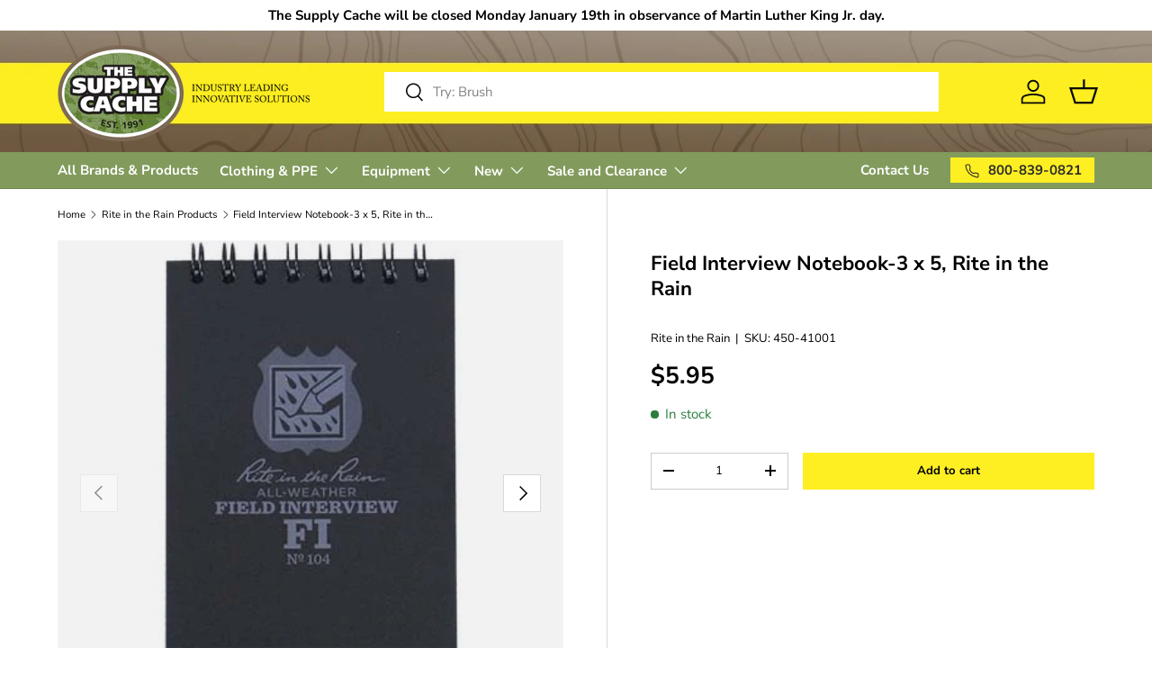

--- FILE ---
content_type: text/html; charset=UTF-8
request_url: https://api.reviews.io/json-ld/product/richsnippet?sku=450-41001%3B18224884023385%3B1860257939545%3Bfield-interview-notebook-3-x-5-rite-in-the-rain&store=the-supply-cache&url=https://www.supplycache.com/collections/rite-in-the-rain/products/field-interview-notebook-3-x-5-rite-in-the-rain&data=true
body_size: 166
content:
{
	"@context" : "http://schema.org",
	"@type" : "Product"

  			
		    ,"name" : "Field Interview Notebook-3 x 5, Rite in the Rain",
		"image" : "https://cdn.shopify.com/s/files/1/0051/2108/1433/products/450.41001.jpg?v=1543251525",
				"sku" : "450-41001"
		    
}


--- FILE ---
content_type: text/css
request_url: https://www.supplycache.com/cdn/shop/t/64/assets/swatches.css?v=148008526082821778721766099304
body_size: -226
content:
[data-swatch]:before{background-color:rgba(var(--text-color) / .08)}[data-swatch="amethyst purple"]:before{background-color:#8183b8}[data-swatch="baltic blue"]:before{background-color:#5e96a7}[data-swatch=black]:before{background-color:#000}[data-swatch="black ink"]:before{background-color:#000}[data-swatch="black skull"]:before{background-color:#000}[data-swatch=black-grey]:before{background-image:linear-gradient(to bottom right,#000,#000 50%,#807f82 50%,#807f82)}[data-swatch=blackberry]:before{background-color:#44445b}[data-swatch=blue]:before{background-color:#060849}[data-swatch="blue ink"]:before{background-color:#091372}[data-swatch=blue-red]:before{background-image:linear-gradient(to bottom right,#091372,#091372 50%,#c8322c 50%,#c8322c)}[data-swatch="cerulean blue"]:before{background-color:#3ec4d4}[data-swatch="clean air"]:before{background-color:#fff}[data-swatch=clear]:before{background-color:#fff}[data-swatch="clementine orange"]:before{background-color:#ea8906}[data-swatch="cobalt blue"]:before{background-color:#125182}[data-swatch=csp]:before{background-color:#928980}[data-swatch="dark olive"]:before{background-color:#40402c}[data-swatch=dew]:before{background-color:#add5d8}[data-swatch="goji red"]:before{background-color:#d63335}[data-swatch="graphite grey"]:before{background-color:#42424d}[data-swatch=green]:before{background-color:#2d3f3c}[data-swatch=grey]:before{background-color:#919191}[data-swatch="indigo blue"]:before{background-color:#0f4461}[data-swatch=khaki]:before{background-color:#977f68}[data-swatch="mesa orange"]:before{background-color:#e27a1d}[data-swatch=navy]:before{background-color:#060849}[data-swatch=olive]:before{background-color:#53564d}[data-swatch=orange]:before{background-color:#ea6417}[data-swatch="pacific blue"]:before{background-color:#33aad9}[data-swatch="pear green"]:before{background-color:#7fcc5f}[data-swatch=purple]:before{background-color:#8183b8}[data-swatch=red]:before{background-color:#960f10}[data-swatch=reflective]:before{background-color:#d5dce5}[data-swatch=sage]:before{background-color:#545a4e}[data-swatch=smoke]:before{background-color:#40434e}[data-swatch="stone grey"]:before{background-color:#7c7e82}[data-swatch=striped]:before{background-image:linear-gradient(to bottom right,#aca4a0,#aca4a0 33.3%,#38362e 33.3% 66.6%,#7c7877 66.6%,#7c7877)}[data-swatch=tan]:before{background-color:#ac926b}[data-swatch=white]:before{background-color:#fff}[data-swatch=wildfire]:before{background-color:#444348}[data-swatch="wildfire black"]:before{background-color:#000}[data-swatch=yellow]:before{background-color:#e49e03}
/*# sourceMappingURL=/cdn/shop/t/64/assets/swatches.css.map?v=148008526082821778721766099304 */
